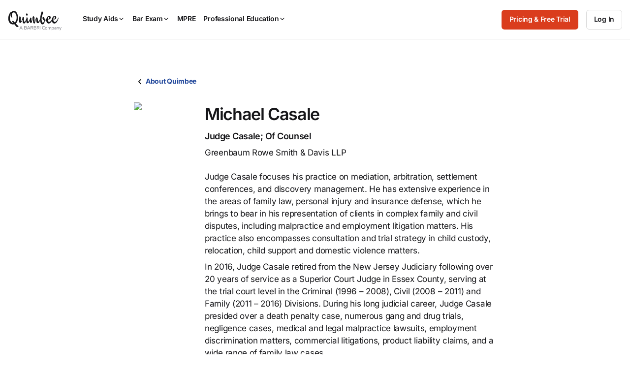

--- FILE ---
content_type: text/css
request_url: https://quimbee-production-assets.s3.us-east-1.amazonaws.com/assets/pages/team_members/show-b9fbdff1.css
body_size: 967
content:
.p-bio{padding-bottom:120px}@media(max-width: 991px){.p-bio{padding-bottom:64px}}.p-bio .c-breadcrumb-nav{margin-bottom:48px}@media(max-width: 991px){.p-bio .c-breadcrumb-nav{margin-bottom:32px}}.p-bio .p-bio_content{display:flex;align-items:flex-start}@media(max-width: 767px){.p-bio .p-bio_content{flex-direction:column}}.p-bio .p-bio_avatar{margin-right:48px}@media(min-width: 992px){.p-bio .c-avatar.-lg{width:96px;height:96px;font-size:32px;letter-spacing:-1.5px}.p-bio .c-avatar.-lg img{width:96px;height:96px}}@media(max-width: 1199px){.p-bio .c-avatar.-lg{margin-bottom:24px}}.p-bio .p-bio_title{margin-bottom:24px}@media(max-width: 991px){.p-bio .p-bio_title{margin-bottom:16px}}.p-bio .p-bio_header{display:flex;justify-content:space-between;align-items:center;margin-bottom:8px}@media(max-width: 767px){.p-bio .p-bio_header{margin-bottom:4px}}.p-bio .p-bio_social-links{display:flex;align-items:center}.p-bio .p-bio_bio ul li:last-of-type{margin-bottom:0}


--- FILE ---
content_type: text/javascript; charset=utf-8
request_url: https://cdn.bizible.com/xdc.js?_biz_u=2b3a5475013b4d24957a64600168f3da&_biz_h=-1719904874&cdn_o=a&jsVer=4.25.11.25
body_size: 219
content:
(function () {
    BizTrackingA.XdcCallback({
        xdc: "2b3a5475013b4d24957a64600168f3da"
    });
})();
;
